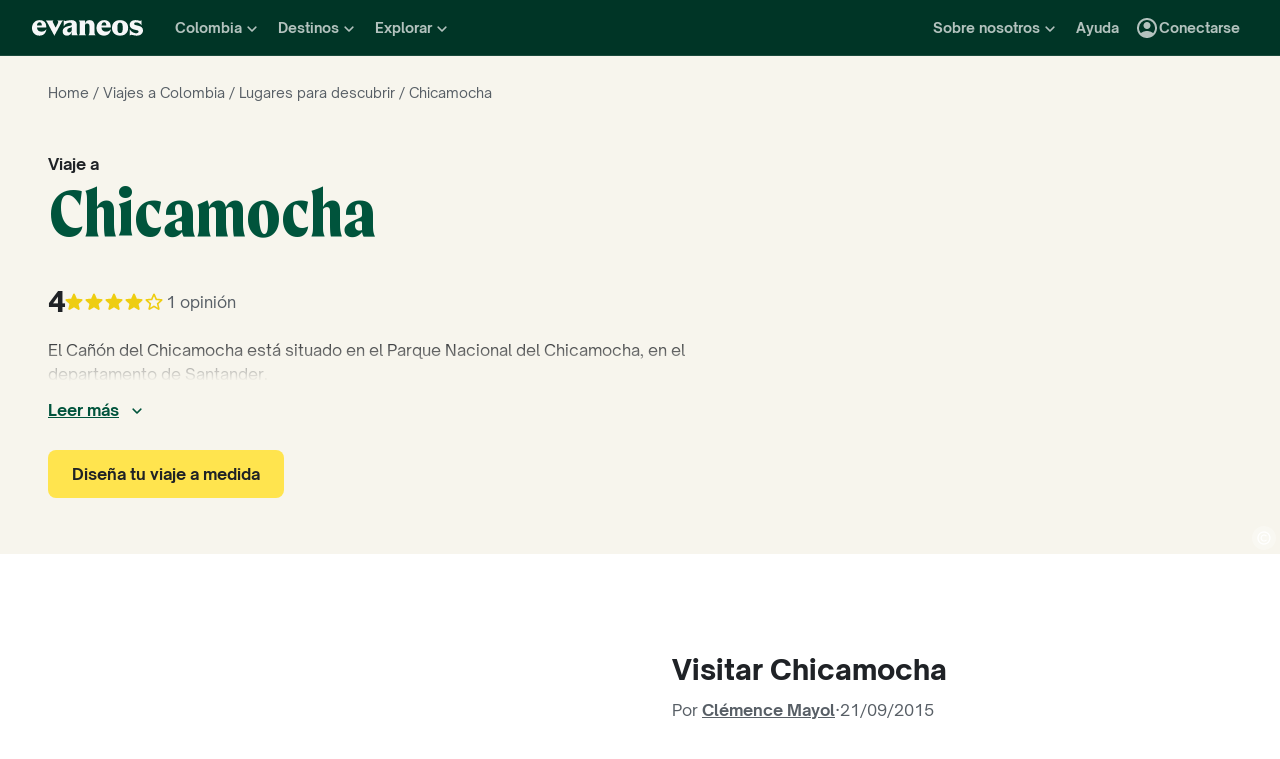

--- FILE ---
content_type: text/css
request_url: https://www.evaneos.es/static/_next/static/css/a92fb5a726fc0016.css
body_size: 9582
content:
.SocialLogin_container__h2unn{display:flex;flex-direction:column;align-items:center}.SocialLogin_container__h2unn>:not(:last-child){margin-bottom:var(--space-16)}.Button_button__uFSS8{--padding-with-icon:1.8rem;display:inline-flex;align-items:center;justify-content:center;padding:var(--space-12) 0;border:none;border-radius:var(--space-8);box-shadow:none;text-align:center;cursor:pointer}.Button_primary__1WpV0{background-color:var(--color-secondary-main);color:var(--color-secondary-contrast-neutral)}.Button_primary__1WpV0:hover{background-color:var(--color-secondary-hovered)}.Button_primary__1WpV0:focus{background-color:var(--color-secondary-pressed)}.Button_primary__1WpV0.Button_isDisabled__vYwVG{background-color:var(--color-secondary-disabled);color:var(--color-text-disabled);cursor:default}.Button_secondary__T5nPt{background-color:transparent;box-shadow:inset 0 0 0 1px var(--color-primary-main);color:var(--color-primary-main)}.Button_secondary__T5nPt:hover{background-color:var(--color-primary-hovered);color:var(--color-primary-contrast-neutral)}.Button_secondary__T5nPt:focus{background-color:var(--color-primary-pressed);color:var(--color-primary-contrast-neutral)}.Button_secondary__T5nPt.Button_isDisabled__vYwVG{background-color:transparent;box-shadow:inset 0 0 0 1px var(--color-border-disabled);color:var(--color-text-disabled);cursor:default}.Button_secondary__T5nPt.Button_isReversed__YA5X_{box-shadow:inset 0 0 0 1px var(--color-primary-contrast-neutral);color:var(--color-primary-contrast-neutral)}.Button_secondary__T5nPt.Button_isReversed__YA5X_:focus,.Button_secondary__T5nPt.Button_isReversed__YA5X_:hover{background-color:var(--color-neutral-0-10);color:var(--color-primary-contrast-neutral)}.Button_secondary__T5nPt.Button_isReversed__YA5X_.Button_isDisabled__vYwVG{background-color:transparent;box-shadow:inset 0 0 0 1px currentColor;color:var(--color-text-disabled);cursor:default}.Button_secondaryFilled__rX6PY{background-color:var(--color-green-700);color:var(--color-primary-contrast-neutral)}.Button_secondaryFilled__rX6PY:hover{background-color:var(--color-primary-hovered)}.Button_secondaryFilled__rX6PY:focus{background-color:var(--color-primary-pressed)}.Button_secondaryFilled__rX6PY.Button_isDisabled__vYwVG{background-color:var(--color-neutral-200);color:var(--color-text-disabled);cursor:default}.Button_secondaryFilled__rX6PY.Button_isReversed__YA5X_{background-color:var(--color-green-700);color:var(--color-primary-contrast-neutral)}.Button_secondaryFilled__rX6PY.Button_isReversed__YA5X_:focus,.Button_secondaryFilled__rX6PY.Button_isReversed__YA5X_:hover{background-color:var(--color-neutral-0-10)}.Button_secondaryFilled__rX6PY.Button_isReversed__YA5X_.Button_isDisabled__vYwVG{background-color:var(--color-neutral-800);color:var(--color-text-disabled);cursor:default}.Button_tertiary__gyGpg{background-color:var(--color-beige-200);color:var(--color-text-main)}.Button_tertiary__gyGpg:hover{background-color:var(--color-beige-300)}.Button_tertiary__gyGpg:focus{background-color:var(--color-beige-400)}.Button_tertiary__gyGpg.Button_isDisabled__vYwVG{background-color:var(--color-neutral-200);color:var(--color-text-disabled);cursor:default}.Button_tertiary__gyGpg.Button_isReversed__YA5X_{background-color:var(--color-beige-200);color:var(--color-text-main)}.Button_tertiary__gyGpg.Button_isReversed__YA5X_:hover{background-color:var(--color-beige-300)}.Button_tertiary__gyGpg.Button_isReversed__YA5X_:focus{background-color:var(--color-beige-400)}.Button_tertiary__gyGpg.Button_isReversed__YA5X_.Button_isDisabled__vYwVG{background-color:var(--color-neutral-800);color:var(--color-text-disabled);cursor:default}.Button_primary__1WpV0:not(.Button_iconOnly__ODRVg),.Button_secondaryFilled__rX6PY:not(.Button_iconOnly__ODRVg),.Button_secondary__T5nPt:not(.Button_iconOnly__ODRVg),.Button_tertiary__gyGpg:not(.Button_iconOnly__ODRVg){padding-right:var(--space-24);padding-left:var(--space-24)}.Button_text__pobc6{background-color:transparent;color:var(--color-primary-main);text-decoration:underline}.Button_text__pobc6:hover{color:var(--color-primary-hovered);text-decoration:none}.Button_text__pobc6:focus{color:var(--color-primary-pressed);text-decoration:none}.Button_text__pobc6.Button_isReversed__YA5X_{color:var(--color-primary-contrast-neutral)}.Button_text__pobc6.Button_isReversed__YA5X_:focus,.Button_text__pobc6.Button_isReversed__YA5X_:hover{text-decoration:none}.Button_text__pobc6.Button_isDisabled__vYwVG,.Button_text__pobc6.Button_isReversed__YA5X_.Button_isDisabled__vYwVG{color:var(--color-text-disabled);text-decoration:none;cursor:default}.Button_text__pobc6:not(.Button_isDisabled__vYwVG).Button_alertInformation__LhBX1{color:var(--color-blue-700)}.Button_text__pobc6:not(.Button_isDisabled__vYwVG).Button_alertInformation__LhBX1:focus,.Button_text__pobc6:not(.Button_isDisabled__vYwVG).Button_alertInformation__LhBX1:hover{color:var(--color-blue-800)}.Button_text__pobc6:not(.Button_isDisabled__vYwVG).Button_alertSuccess__Z_0iy{color:var(--color-green-600)}.Button_text__pobc6:not(.Button_isDisabled__vYwVG).Button_alertSuccess__Z_0iy:focus,.Button_text__pobc6:not(.Button_isDisabled__vYwVG).Button_alertSuccess__Z_0iy:hover{color:var(--color-green-800)}.Button_text__pobc6:not(.Button_isDisabled__vYwVG).Button_alertWarning__BkYQq{color:var(--color-orange-900)}.Button_text__pobc6:not(.Button_isDisabled__vYwVG).Button_alertWarning__BkYQq:focus,.Button_text__pobc6:not(.Button_isDisabled__vYwVG).Button_alertWarning__BkYQq:hover{color:var(--color-orange-800)}.Button_text__pobc6:not(.Button_isDisabled__vYwVG).Button_alertError__Op5Np{color:var(--color-red-600)}.Button_text__pobc6:not(.Button_isDisabled__vYwVG).Button_alertError__Op5Np:focus,.Button_text__pobc6:not(.Button_isDisabled__vYwVG).Button_alertError__Op5Np:hover{color:var(--color-red-800)}.Button_icon__c81SB{width:2rem;height:2rem}.Button_iconLeft__NwnXQ:not(.Button_text__pobc6){padding-left:var(--padding-with-icon)}.Button_iconLeft__NwnXQ .Button_icon__c81SB{margin-right:var(--space-8)}.Button_iconRight__jR0ow:not(.Button_text__pobc6){padding-right:var(--padding-with-icon)}.Button_iconRight__jR0ow .Button_icon__c81SB{margin-left:var(--space-8)}.Button_fullWidth__GzEGG{width:100%}.Button_iconOnly__ODRVg{padding:var(--space-12)}.Modal_modal__l0kLG{display:flex;flex-direction:column}.Modal_modalBody__5QXaR{flex:1 1 auto;overflow:hidden}.ModalBody_wrapper__M__WX{display:flex;position:relative;--light-background-color:var(--color-background-main);--light-text-color:var(--color-text-main);--dark-background-color:var(--color-text-main);--dark-text-color:var(--color-background-main)}.ModalBody_body___Z3dc{--modal-body-padding:var(--space-16);flex:1 1 auto;padding:var(--modal-body-padding);overflow-y:auto;background-color:var(--light-background-color);color:var(--light-text-color)}.ModalBody_body___Z3dc.ModalBody_dark__nVWYX{background-color:var(--dark-background-color);color:var(--dark-text-color)}.ModalBody_wrapper__M__WX.ModalBody_hasBottomScrollIndicator__0e5D9:after{z-index:1;position:absolute;right:0;bottom:0;left:0;height:10px;background:linear-gradient(0deg,var(--light-background-color) 0,transparent 100%);content:"";pointer-events:none}.ModalBody_wrapper__M__WX.ModalBody_hasBottomScrollIndicator__0e5D9.ModalBody_dark__nVWYX:after{background:linear-gradient(0deg,var(--dark-background-color) 0,transparent 100%)}@media (min-width:768px){.ModalBody_body___Z3dc{--modal-body-padding:var(--space-24)}}.ModalFooter_footer__rKdZv{--flex-gap:var(--space-16);display:flex;flex-direction:row;padding:var(--space-16) var(--modal-content-horizontal-padding);gap:var(--flex-gap);border-top:1px solid var(--color-border-main);background-color:var(--color-background-main)}.ModalFooter_footer__rKdZv.ModalFooter_hasOnlyLeftButton__a0hTI{justify-content:flex-start}.ModalFooter_footer__rKdZv.ModalFooter_hasOnlyRightButton__e7311{justify-content:flex-end}.ModalFooter_footer__rKdZv.ModalFooter_dark__hgsTt{border-top:none;background-color:var(--color-text-main);color:var(--color-background-main)}.ModalFooter_buttons__EgDs4{display:flex;flex:1 1 auto}.ModalFooter_buttons__EgDs4.ModalFooter_hasBothSides__JhZ_z{flex:1 1 50%}.ModalFooter_buttons__EgDs4>*{width:100%}.ModalFooter_primaryButton__wBJ2_{justify-content:flex-end}.ModalFooter_secondaryButton__hhtZ3{justify-content:flex-start}@media (min-width:768px){.ModalFooter_buttons__EgDs4{flex:0 0 auto}.ModalFooter_buttons__EgDs4>*{width:auto}}.Typography_primary-xl-extra-bold__LB_5e{font-weight:var(--font-weight-extra-bold);font-size:var(--font-size-xl);line-height:var(--line-height-xl);font-family:var(--font-family-primary)}.Typography_primary-l-extra-bold__6GAu0{font-size:var(--font-size-l);line-height:var(--line-height-l)}.Typography_primary-l-extra-bold__6GAu0,.Typography_primary-m-extra-bold__Hml7U{font-weight:var(--font-weight-extra-bold);font-family:var(--font-family-primary)}.Typography_primary-m-extra-bold__Hml7U{font-size:var(--font-size-m);line-height:var(--line-height-m)}.Typography_primary-s-extra-bold__sYPJf{font-weight:var(--font-weight-extra-bold)}.Typography_primary-s-extra-bold__sYPJf,.Typography_primary-s-regular__v8s9D{font-size:var(--font-size-s);line-height:var(--line-height-s);font-family:var(--font-family-primary)}.Typography_primary-s-regular__v8s9D{font-weight:var(--font-weight-regular)}.Typography_primary-body-bold__JW9Nq{font-weight:var(--font-weight-bold)}.Typography_primary-body-bold__JW9Nq,.Typography_primary-body-regular__Vllo1{font-size:var(--font-size-body);line-height:var(--line-height-body);font-family:var(--font-family-primary)}.Typography_primary-body-regular__Vllo1{font-weight:var(--font-weight-regular)}.Typography_primary-xs-bold__RPhg7{font-weight:var(--font-weight-bold)}.Typography_primary-xs-bold__RPhg7,.Typography_primary-xs-regular__490CD{font-size:var(--font-size-xs);line-height:var(--line-height-xs);font-family:var(--font-family-primary)}.Typography_primary-xs-regular__490CD{font-weight:var(--font-weight-regular)}.Typography_primary-xxs-bold__m_sRm{font-weight:var(--font-weight-bold)}.Typography_primary-xxs-bold__m_sRm,.Typography_primary-xxs-regular__3nKJK{font-size:var(--font-size-xxs);line-height:var(--line-height-xxs);font-family:var(--font-family-primary)}.Typography_primary-xxs-regular__3nKJK{font-weight:var(--font-weight-regular)}.Typography_secondary-xxl-bold__BARB0{font-size:var(--font-size-secondary-xxl);line-height:var(--line-height-secondary-xxl)}.Typography_secondary-xl-bold__Vdco_,.Typography_secondary-xxl-bold__BARB0{font-weight:var(--font-weight-bold);font-family:var(--font-family-secondary)}.Typography_secondary-xl-bold__Vdco_{font-size:var(--font-size-secondary-xl);line-height:var(--line-height-secondary-xl)}.Typography_secondary-l-bold__tztlR{font-size:var(--font-size-secondary-l);line-height:var(--line-height-secondary-l)}.Typography_secondary-l-bold__tztlR,.Typography_secondary-m-bold__XIVlf{font-weight:var(--font-weight-bold);font-family:var(--font-family-secondary)}.Typography_secondary-m-bold__XIVlf{font-size:var(--font-size-secondary-m);line-height:var(--line-height-secondary-m)}.Typography_secondary-s-bold__V_nN6{font-weight:var(--font-weight-bold)}.Typography_secondary-s-bold__V_nN6,.Typography_secondary-s-regular__HVOR5{font-size:var(--font-size-secondary-s);line-height:var(--line-height-secondary-s);font-family:var(--font-family-secondary)}.Typography_secondary-s-regular__HVOR5{font-weight:var(--font-weight-regular)}.Typography_secondary-xs-regular__VHzfE{font-weight:var(--font-weight-regular)}.Typography_secondary-xs-bold__Omn2S,.Typography_secondary-xs-regular__VHzfE{font-size:var(--font-size-secondary-xs);line-height:var(--line-height-secondary-xs);font-family:var(--font-family-secondary)}.Typography_secondary-xs-bold__Omn2S{font-weight:var(--font-weight-bold)}.Typography_secondary-xxs-regular__a3_Pm{font-weight:var(--font-weight-regular)}.Typography_secondary-xxs-bold__OnBrE,.Typography_secondary-xxs-regular__a3_Pm{font-size:var(--font-size-secondary-xxs);line-height:var(--line-height-secondary-xxs);font-family:var(--font-family-secondary)}.CrossButton_navItem__QSBha,.Typography_secondary-xxs-bold__OnBrE{font-weight:var(--font-weight-bold)}.CrossButton_navItem__QSBha{--nav-item-height:var(--space-40);display:flex;position:relative;align-items:center;justify-content:center;width:var(--nav-item-height);height:var(--nav-item-height);padding:0;border:0;border-radius:50%;background-color:transparent;color:var(--color-neutral-100);font-size:var(--font-size-xs);cursor:pointer}.CrossButton_navItem__QSBha:hover{background-color:var(--color-neutral-0-10)}.CrossButton_icon__cKAoC{width:24px;height:24px}.ModalHeader_header__u7qsw{--vertical-padding:var(--space-16);display:grid;position:relative;grid-template-columns:min-content auto min-content;align-items:center;padding:0 var(--modal-content-horizontal-padding);overflow:visible;border-bottom:1px solid var(--color-border-main);background-color:var(--color-background-main)}.ModalHeader_header__u7qsw.ModalHeader_dark__NtBGu{border-bottom:none;background-color:var(--color-text-main);color:var(--color-background-main)}.ModalHeader_title__LOZym{box-sizing:content-box;grid-column:1/3;place-self:center start;min-height:var(--line-height-s);padding:var(--vertical-padding) var(--space-16) var(--vertical-padding) 0;text-align:left}.ModalHeader_rightButton__T912U{grid-column:3;place-self:center end}.ModalHeader_crossButton__U4SKO{color:currentColor}@media (min-width:768px){.ModalHeader_header__u7qsw{--vertical-padding:var(--space-24)}}.ModalHeaderWithButton_buttonContainer__1SgVk{display:flex;align-items:center;gap:var(--space-8)}.IconButton_button__F1epW{display:inline-flex;flex-shrink:0;align-items:center;justify-content:center;border:1px solid var(--color-border-light);border-radius:50%;background-color:var(--color-neutral-0);box-shadow:4px 12px 20px 0 rgb(52 58 64/4%),4px 4px 14px 0 rgb(52 58 64/4%),2px 4px 8px 0 rgb(52 58 64/4%);color:var(--color-text-main);text-align:center;cursor:pointer}.IconButton_button__F1epW:not(.IconButton_isDisabled__b06G9):hover{border:1px solid var(--color-border-main);background-color:var(--color-neutral-100);color:var(--color-neutral-800)}.IconButton_button__F1epW:not(.IconButton_isDisabled__b06G9):focus{border:1px solid var(--color-border-main);background-color:var(--color-neutral-0);color:var(--color-neutral-800)}.IconButton_isDisabled__b06G9{border:1px solid var(--color-border-disabled);background-color:var(--color-background-disabled);color:var(--color-text-disabled);cursor:default}.IconButton_sizeS__r7X3s{width:40px;height:40px}.IconButton_sizeM___WsSh{width:48px;height:48px}.IconButton_sizeS__r7X3s .IconButton_icon__f_rZ9{width:20px;height:20px}.IconButton_sizeM___WsSh .IconButton_icon__f_rZ9{width:24px;height:24px}.ModalImageHeader_header__z2pW5{--image-small-height:160px;--image-large-height:240px;--fab-padding:var(--space-16);display:flex;position:relative;align-items:center;justify-content:center;background-color:var(--color-background-main)}.ModalImageHeader_header__z2pW5:not(.ModalImageHeader_objectFitContain__C0gzi){height:var(--image-small-height);overflow:hidden}@media (min-width:768px){.ModalImageHeader_header__z2pW5.ModalImageHeader_big__n1sQA:not(.ModalImageHeader_objectFitContain__C0gzi){height:var(--image-large-height)}}.ModalImageHeader_image__tO1OD{position:absolute;-o-object-position:center;object-position:center}.ModalImageHeader_image__tO1OD.ModalImageHeader_objectFitContain__C0gzi{position:relative;max-width:100%;height:auto;-o-object-fit:contain;object-fit:contain}.ModalImageHeader_image__tO1OD.ModalImageHeader_objectFitCover__dTG_t{-o-object-fit:cover;object-fit:cover}.ModalImageHeader_title__hECYt{position:absolute;top:50%;left:50%;width:100%;padding:0 var(--space-64);transform:translate(-50%,-50%);color:var(--color-text-overlay);text-align:center}.ModalImageHeader_closeButton__Rm0_n{position:absolute;top:var(--fab-padding);right:var(--fab-padding)}.ModalImageHeader_previousButton__jBbzB{position:absolute;top:var(--fab-padding);left:var(--fab-padding)}@media (min-width:768px){.ModalImageHeader_previousButton__jBbzB{display:none}}.ModalMinimalHeader_header__Zcb8b{display:flex;z-index:2;position:absolute;top:0;right:0;align-items:flex-start;justify-content:flex-end;padding:var(--space-16);pointer-events:none}.ModalMinimalHeader_header__Zcb8b.ModalMinimalHeader_dark__rD3u6{color:var(--color-background-main)}.ModalMinimalHeader_rightButton__W8b9p{display:flex;z-index:1;position:relative;align-items:center;justify-content:center;pointer-events:auto}.ModalMinimalHeader_crossButton__0lFWE{border:1px solid var(--color-background-main);border-radius:50%;-webkit-backdrop-filter:blur(7px);backdrop-filter:blur(7px);color:currentColor}.ModalMinimalHeader_dark__rD3u6 .ModalMinimalHeader_crossButton__0lFWE{border-color:var(--color-text-main)}@media (min-width:768px){.ModalMinimalHeader_header__Zcb8b{padding:var(--space-24)}}.ModalSkeleton_modalWrapper__cwBAJ{display:flex;z-index:var(--z-index-modal);position:fixed;align-items:flex-end;justify-content:center;width:100%;height:100%;inset:0;--screen-padding:var(--space-24);--border-radius:16px;--modal-small-width:640px;--modal-large-width:960px;--modal-content-horizontal-padding:var(--space-16)}.ModalSkeleton_overlay__MewFF{position:absolute;inset:0;background-color:var(--color-neutral-900-60)}.ModalSkeleton_large__cnaJR.ModalSkeleton_modalWrapper__cwBAJ,.ModalSkeleton_small___IGlR.ModalSkeleton_modalWrapper__cwBAJ{padding-top:var(--screen-padding)}.ModalSkeleton_modal__sbAfr{position:relative;width:100%;max-width:100%;max-height:100%;overflow:hidden}.ModalSkeleton_large__cnaJR .ModalSkeleton_modal__sbAfr,.ModalSkeleton_small___IGlR .ModalSkeleton_modal__sbAfr{border-top-right-radius:var(--border-radius);border-top-left-radius:var(--border-radius)}.ModalSkeleton_fullscreen__lUzmi .ModalSkeleton_modal__sbAfr{height:100%}@media (min-width:768px){.ModalSkeleton_modalWrapper__cwBAJ{--modal-content-horizontal-padding:var(--space-24)}.ModalSkeleton_large__cnaJR.ModalSkeleton_modalWrapper__cwBAJ,.ModalSkeleton_small___IGlR.ModalSkeleton_modalWrapper__cwBAJ{align-items:center;padding:var(--screen-padding)}.ModalSkeleton_large__cnaJR .ModalSkeleton_modal__sbAfr,.ModalSkeleton_small___IGlR .ModalSkeleton_modal__sbAfr{border-radius:var(--border-radius)}.ModalSkeleton_small___IGlR .ModalSkeleton_modal__sbAfr{width:var(--modal-small-width)}.ModalSkeleton_large__cnaJR .ModalSkeleton_modal__sbAfr{width:var(--modal-large-width)}}.LoyaltyProgramModal_title__DAN1F{margin-bottom:var(--space-16)}.LoyaltyProgramModal_content__neqLt{color:var(--color-text-light)}.LoyaltyProgramModal_contentContainer__VcpI7{margin-bottom:var(--space-24)}.LoyaltyProgramModal_buttonsContainer__Nq03Q{display:flex;flex-direction:column-reverse;gap:var(--space-16)}.LoyaltyProgramModal_spacer___AZ57{display:none;margin-right:calc(var(--modal-body-padding) * -1);margin-bottom:var(--space-16);margin-left:calc(var(--modal-body-padding) * -1);border-bottom:1px solid var(--color-border-main)}.LoyaltyProgramModal_transitionOverlay__z7gUU{z-index:var(--z-index-tooltip);position:fixed;top:0;left:0;width:100vw;height:100vh;transform:translateY(100%);background-color:var(--color-custom-community-orange-main);opacity:0}.LoyaltyProgramModal_transitionOverlay__z7gUU.LoyaltyProgramModal_active__U9H3N{animation:LoyaltyProgramModal_slide-up__SlcRK 1.5s ease-in-out forwards}@media (min-width:768px){.LoyaltyProgramModal_buttonsContainer__Nq03Q{flex-direction:row;justify-content:space-between}.LoyaltyProgramModal_spacer___AZ57{display:block}}@keyframes LoyaltyProgramModal_slide-up__SlcRK{0%{transform:translateY(100%);opacity:0}10%{opacity:1}to{transform:translateY(0);opacity:1}}.Checkbox_label__U76aJ{display:flex;cursor:pointer;-webkit-user-select:none;-moz-user-select:none;user-select:none}.Checkbox_inputWrapper__TGWgd{display:inline-block;position:relative;flex:0 0 auto;width:var(--space-24);height:var(--space-24);margin-right:var(--space-8)}.Checkbox_checkmark__NCbUN{position:absolute;top:0;left:0;width:100%;height:100%;border:1px solid var(--color-deprecated-ink-lighter);border-radius:4px;background-color:var(--color-deprecated-white)}.Checkbox_checkmark__NCbUN:after{display:none;position:absolute;width:100%;height:100%;content:"";text-align:center}.Checkbox_label__U76aJ .Checkbox_checkmark__NCbUN:after{content:"\2713";color:var(--color-deprecated-white)}.Checkbox_label__U76aJ input:checked~.Checkbox_checkmark__NCbUN{background-color:var(--color-green-700)}.Checkbox_label__U76aJ input:checked:disabled~.Checkbox_checkmark__NCbUN,.Checkbox_label__U76aJ input:disabled~.Checkbox_checkmark__NCbUN{background-color:var(--color-deprecated-ink-extra-light)}.Checkbox_label__U76aJ:hover input:not(:checked,:disabled)~.Checkbox_checkmark__NCbUN{border-width:2px}.Checkbox_label__U76aJ:hover input:checked:not(:disabled)~.Checkbox_checkmark__NCbUN{background-color:var(--color-green-800)}.Checkbox_label__U76aJ input:checked~.Checkbox_checkmark__NCbUN:after{display:block}.Checkbox_textError__U1JrR{margin-top:var(--space-4);color:var(--color-error-main)}.Input_wrapper__Tjhmk{display:flex;flex-direction:column;--padding-input-x:var(--space-16);--padding-input-icon:var(--space-4);--input-bg-color:var(--color-deprecated-white)}label.Input_centered___q2fG{display:flex;flex-flow:column;align-items:center}.Input_inputContainer__tCH_b{display:flex;flex-flow:row nowrap;gap:var(--space-8)}.Input_incrementalButton__fKXHG{width:46px;height:46px}.Input_inputWrapper___QV_I{display:flex;flex:1 1 auto;align-items:center;justify-content:space-between;min-width:75px;padding:1.1rem var(--padding-input-x);border-radius:var(--space-8);background-color:var(--input-bg-color);box-shadow:0 0 0 1px var(--color-deprecated-ink-lighter) inset}.Input_input__dnkcO{width:100%;padding:0;border:none;outline:none;background:none}.Input_inputWrapperWithIncrementalButtons__2iUIH .Input_input__dnkcO{width:64px;text-align:center}.Input_inputUnit__TGCOA{flex-shrink:0;margin-left:var(--space-8);color:var(--color-deprecated-ink-lighter);font-weight:var(--font-weight-normal);font-size:var(--font-size-xs)}.Input_inputIcon__08U0V{flex-shrink:0;width:24px;height:24px;margin-left:var(--space-8)}.Input_inputIconAsButton__NjrHU{all:unset;flex-shrink:0;width:24px;height:24px;margin-left:var(--space-8)}.Input_head__4paMr{margin-bottom:var(--space-8)}.Input_textError__DPT_K{margin-top:var(--space-4);color:var(--color-error-main)}.Input_input__dnkcO::-moz-placeholder{color:var(--color-deprecated-ink-lighter)}.Input_input__dnkcO::placeholder{color:var(--color-deprecated-ink-lighter)}.Input_inputWrapper___QV_I:hover{box-shadow:0 0 0 2px var(--color-deprecated-ink-lighter) inset}.Input_inputWrapper___QV_I:focus-within{box-shadow:0 0 0 2px var(--color-deprecated-ink-light) inset}.Input_inputError__gNgCL{box-shadow:0 0 0 1px var(--color-deprecated-red) inset}.Input_inputError__gNgCL:focus-within,.Input_inputError__gNgCL:hover{box-shadow:0 0 0 2px var(--color-deprecated-red) inset}.Input_inputDisabled__VgiK_,.Input_inputDisabled__VgiK_:focus-within,.Input_inputDisabled__VgiK_:hover{background-color:var(--color-deprecated-ink-extra-light);box-shadow:0 0 0 1px var(--color-deprecated-ink-lighter) inset}.Input_input__dnkcO[type=number]::-webkit-inner-spin-button,.Input_input__dnkcO[type=number]::-webkit-outer-spin-button{-webkit-appearance:none;appearance:none;margin:0}.Input_input__dnkcO[type=number]{-webkit-appearance:textfield;-moz-appearance:textfield;appearance:textfield}.Input_labelDetail__qD3_J{margin-left:var(--space-8);color:var(--color-deprecated-ink-lighter)}.CguMention_dataPolicyCollapsible__McpIE{display:flex;flex-direction:column;align-items:start}.CguMention_dataPolicyCollapsibleTitle__i_Edf{color:var(--light-text-color);text-align:left}.CguMention_dataPolicyCollapsibleContent__h_XGJ{margin:var(--space-16) 0}.Newsletter_form__NUtjs{margin:auto 0}.Newsletter_checkboxWrapper__le5FO,.Newsletter_inscriptionDoneTitle__al0Ad,.Newsletter_subTitle__xMtvS,.Newsletter_title__pSCjy{margin-bottom:var(--space-24)}.Newsletter_input__Xva75{flex-grow:1;min-width:290px;margin-right:var(--space-16)}.Newsletter_inputButtonWrapper__oUts4{--input-button-wrapper-gap:8px;display:flex;flex-wrap:wrap;align-items:flex-end;margin-top:calc(var(--input-button-wrapper-gap) * -1);margin-bottom:calc(var(--space-24) - var(--input-button-wrapper-gap))}.Newsletter_button__28bli,.Newsletter_input__Xva75{margin-top:var(--input-button-wrapper-gap);margin-bottom:var(--input-button-wrapper-gap)}.Newsletter_cgu__F8ZKW,.Newsletter_dataPolicy__oetTX{color:var(--color-neutral-700)}.Newsletter_themeGreen__3xRPt{color:var(--color-neutral-100)}.Newsletter_themeGreen__3xRPt .Newsletter_cgu__F8ZKW,.Newsletter_themeGreen__3xRPt .Newsletter_dataPolicy__oetTX{color:var(--color-neutral-300)}.Select_wrapper__JUstT{display:flex;flex-direction:column;--icon-width:var(--space-24);--padding-input-x:var(--space-16);--margin-arrow:var(--space-16)}.Select_selectWrapper__pF22W{display:flex;position:relative;align-items:center;border-radius:var(--space-8);background-color:var(--color-deprecated-white);box-shadow:0 0 0 1px var(--color-deprecated-ink-lighter) inset}.Select_select__Pbe9D{-webkit-appearance:none;-moz-appearance:none;appearance:none;width:100%;padding:1.1rem var(--padding-input-x);padding-right:calc(var(--margin-arrow) + var(--icon-width) + var(--padding-input-x));border:none;outline:0;background:none}.Select_selectWrapper__pF22W,.Select_select__Pbe9D{color:var(--color-deprecated-ink)}.Select_selectArrow__mCfa_{position:absolute;right:var(--margin-arrow);flex-shrink:0;width:var(--space-24);height:var(--space-24);pointer-events:none}.Select_head__b0X9g{margin-bottom:var(--space-8)}.Select_textError__aw0uh{margin-top:var(--space-8);color:var(--color-deprecated-red)}.Select_selectWrapper__pF22W:hover{box-shadow:0 0 0 2px var(--color-deprecated-ink-lighter) inset}.Select_selectWrapper__pF22W:focus{box-shadow:0 0 0 2px var(--color-deprecated-ink-light) inset}.Select_selectError__8ggP5{box-shadow:0 0 0 1px var(--color-deprecated-red) inset}.Select_selectError__8ggP5:focus-within,.Select_selectError__8ggP5:hover{box-shadow:0 0 0 2px var(--color-deprecated-red) inset}.Select_selectDisabled__YVFeu,.Select_selectDisabled__YVFeu:focus-within,.Select_selectDisabled__YVFeu:hover{background-color:var(--color-deprecated-ink-extra-light);box-shadow:0 0 0 1px var(--color-deprecated-ink-lighter) inset;color:var(--color-deprecated-ink-lighter)}.Separator_separator__ySjZ0{display:flex;justify-content:center;margin-bottom:var(--space-32);border-bottom:1px solid var(--color-neutral-200)}.Separator_separatorWording__LYwOU{padding:var(--space-4) var(--space-16);transform:translateY(50%);background-color:var(--color-neutral-0);color:var(--color-neutral-400)}.SiteSuggestionModal_recommendedChoices__x0r7l{display:flex;justify-content:center;gap:var(--space-32)}.SiteSuggestionModal_choice__z6Z2b{display:flex;flex-direction:column;align-items:center;justify-content:center;width:50%;padding:var(--space-24);gap:var(--space-16);border:1px solid var(--color-deprecated-paper-darker);border-radius:8px;text-align:center;cursor:pointer}.SiteSuggestionModal_choice__z6Z2b:hover{border-color:var(--color-deprecated-lime);color:var(--color-deprecated-lime)}.SiteSuggestionModal_choiceFlag__d7aOs{width:auto;height:var(--space-64)}.SiteSuggestionModal_otherChoicesSeparator__lfLbP{margin:var(--space-56) 0}.SiteSuggestionModal_selectWithButton__N7Acg{display:flex;flex-wrap:wrap;align-items:flex-end;max-width:576px}.SiteSuggestionModal_selectWrapper__7XQWs{width:100%;margin-bottom:var(--space-16)}.SiteSuggestionModal_buttonWrapper__3vnuN{display:flex;justify-content:flex-end;width:100%}@media (min-width:576px){.SiteSuggestionModal_selectWithButton__N7Acg{flex-wrap:nowrap}.SiteSuggestionModal_selectWrapper__7XQWs{margin-right:var(--space-16);margin-bottom:0}.SiteSuggestionModal_buttonWrapper__3vnuN{flex-shrink:0;justify-content:flex-end;width:auto}}.imageOverlay:after,.imageOverlayDark:after,.imageOverlayHoverDark:after{position:absolute;inset:0;background-image:var(--gradient-hover-image);content:"";opacity:.75}.imageOverlayDark:after{opacity:1}.imageOverlayHoverDark:after{transition:opacity .2s}.imageOverlayHoverDark:hover:after{opacity:1}.imageCover{-o-object-fit:cover;object-fit:cover}.imageCover,.imageScaleDown{-o-object-position:center;object-position:center}.imageScaleDown{-o-object-fit:scale-down;object-fit:scale-down}body,html{height:100%;margin:0;padding:0}html{font-size:62.5%}body{font-weight:var(--font-weight-normal);font-size:var(--font-size-body);line-height:var(--line-height-body);-moz-osx-font-smoothing:grayscale;-webkit-font-smoothing:antialiased}body,button,input{color:var(--color-text-main);font-family:var(--font-family-primary)}h1,h2,h3,h4,h5,h6{margin:0;font-weight:inherit;font-size:100%;line-height:inherit}a{color:inherit;text-decoration:none}ol,ul{padding:0;list-style-position:inside;list-style-type:none}ol,p,ul{margin:0}hr{border:0;border-top:1px solid #eee}*,:after,:before{box-sizing:border-box;outline-color:var(--color-deprecated-paper-darker)}.row{display:flex;flex-wrap:wrap;margin-right:calc(-.5 * var(--grid-gutter-x));margin-left:calc(-.5 * var(--grid-gutter-x))}.row>*{flex-shrink:0;width:100%;max-width:100%;padding-right:calc(var(--grid-gutter-x) * .5);padding-left:calc(var(--grid-gutter-x) * .5)}.col{flex:1 0 0}.col-1{flex:0 0 auto;width:8.3333%}.col-2{flex:0 0 auto;width:16.6667%}.col-3{flex:0 0 auto;width:25%}.col-4{flex:0 0 auto;width:33.3333%}.col-5{flex:0 0 auto;width:41.6667%}.col-6{flex:0 0 auto;width:50%}.col-7{flex:0 0 auto;width:58.3333%}.col-8{flex:0 0 auto;width:66.6667%}.col-9{flex:0 0 auto;width:75%}.col-10{flex:0 0 auto;width:83.3333%}.col-11{flex:0 0 auto;width:91.6667%}.col-12{flex:0 0 auto;width:100%}.hidden{display:none!important}.hide-below-lg,.hide-below-md,.hide-below-sm,.hide-below-xl{display:none}@media (min-width:576px){.hide-below-sm{display:block}}@media (min-width:768px){.hide-below-md{display:block}}@media (min-width:992px){.hide-below-lg{display:block}}@media (min-width:1200px){.hide-below-xl{display:block}}@media (max-width:575.98px){.hidden-xs{display:none!important}}@media (min-width:576px) and (max-width:767.98px){.hidden-sm{display:none!important}}@media (min-width:768px) and (max-width:991.98px){.hidden-md{display:none!important}}@media (min-width:992px) and (max-width:1199.98px){.hidden-lg{display:none!important}}@media (min-width:1200px) and (max-width:1399.98px){.hidden-xl{display:none!important}}@media (min-width:1400px){.hidden-xxl{display:none!important}}@media (min-width:576px){.col-sm-1{flex:0 0 auto;width:8.3333%}.col-sm-2{flex:0 0 auto;width:16.6667%}.col-sm-3{flex:0 0 auto;width:25%}.col-sm-4{flex:0 0 auto;width:33.3333%}.col-sm-5{flex:0 0 auto;width:41.6667%}.col-sm-6{flex:0 0 auto;width:50%}.col-sm-7{flex:0 0 auto;width:58.3333%}.col-sm-8{flex:0 0 auto;width:66.6667%}.col-sm-9{flex:0 0 auto;width:75%}.col-sm-10{flex:0 0 auto;width:83.3333%}.col-sm-11{flex:0 0 auto;width:91.6667%}.col-sm-12{flex:0 0 auto;width:100%}.col-sm-auto{flex:1 0 0;width:auto}}@media (min-width:768px){.col-md-1{flex:0 0 auto;width:8.3333%}.col-md-2{flex:0 0 auto;width:16.6667%}.col-md-3{flex:0 0 auto;width:25%}.col-md-4{flex:0 0 auto;width:33.3333%}.col-md-5{flex:0 0 auto;width:41.6667%}.col-md-6{flex:0 0 auto;width:50%}.col-md-7{flex:0 0 auto;width:58.3333%}.col-md-8{flex:0 0 auto;width:66.6667%}.col-md-9{flex:0 0 auto;width:75%}.col-md-10{flex:0 0 auto;width:83.3333%}.col-md-11{flex:0 0 auto;width:91.6667%}.col-md-12{flex:0 0 auto;width:100%}.col-md-auto{flex:1 0 0;width:auto}}@media (min-width:992px){.col-lg-1{flex:0 0 auto;width:8.3333%}.col-lg-2{flex:0 0 auto;width:16.6667%}.col-lg-3{flex:0 0 auto;width:25%}.col-lg-4{flex:0 0 auto;width:33.3333%}.col-lg-5{flex:0 0 auto;width:41.6667%}.col-lg-6{flex:0 0 auto;width:50%}.col-lg-7{flex:0 0 auto;width:58.3333%}.col-lg-8{flex:0 0 auto;width:66.6667%}.col-lg-9{flex:0 0 auto;width:75%}.col-lg-10{flex:0 0 auto;width:83.3333%}.col-lg-11{flex:0 0 auto;width:91.6667%}.col-lg-12{flex:0 0 auto;width:100%}.col-lg-auto{flex:1 0 0;width:auto}}@media (min-width:1200px){.col-xl-1{flex:0 0 auto;width:8.3333%}.col-xl-2{flex:0 0 auto;width:16.6667%}.col-xl-3{flex:0 0 auto;width:25%}.col-xl-4{flex:0 0 auto;width:33.3333%}.col-xl-5{flex:0 0 auto;width:41.6667%}.col-xl-6{flex:0 0 auto;width:50%}.col-xl-7{flex:0 0 auto;width:58.3333%}.col-xl-8{flex:0 0 auto;width:66.6667%}.col-xl-9{flex:0 0 auto;width:75%}.col-xl-10{flex:0 0 auto;width:83.3333%}.col-xl-11{flex:0 0 auto;width:91.6667%}.col-xl-12{flex:0 0 auto;width:100%}.col-xl-auto{flex:1 0 0;width:auto}}@media (min-width:1400px){.col-xxl-1{flex:0 0 auto;width:8.3333%}.col-xxl-2{flex:0 0 auto;width:16.6667%}.col-xxl-3{flex:0 0 auto;width:25%}.col-xxl-4{flex:0 0 auto;width:33.3333%}.col-xxl-5{flex:0 0 auto;width:41.6667%}.col-xxl-6{flex:0 0 auto;width:50%}.col-xxl-7{flex:0 0 auto;width:58.3333%}.col-xxl-8{flex:0 0 auto;width:66.6667%}.col-xxl-9{flex:0 0 auto;width:75%}.col-xxl-10{flex:0 0 auto;width:83.3333%}.col-xxl-11{flex:0 0 auto;width:91.6667%}.col-xxl-12{flex:0 0 auto;width:100%}.col-xxl-auto{flex:1 0 0;width:auto}}.font-xl-extrabold{font-size:var(--font-size-xl);line-height:var(--line-height-xl)}.font-l-extrabold,.font-xl-extrabold{font-weight:var(--font-weight-extra-bold);font-family:var(--font-family-primary)}.font-l-extrabold{font-size:var(--font-size-l);line-height:var(--line-height-l)}.font-m-extrabold{font-weight:var(--font-weight-extra-bold);font-size:var(--font-size-m);line-height:var(--line-height-m);font-family:var(--font-family-primary)}.font-s-extrabold{font-weight:var(--font-weight-extra-bold)}.font-s-extrabold,.font-s-regular{font-size:var(--font-size-s);line-height:var(--line-height-s);font-family:var(--font-family-primary)}.font-s-regular{font-weight:var(--font-weight-regular)}.font-body-bold{font-weight:var(--font-weight-bold)}.font-body-bold,.font-body-regular{font-size:var(--font-size-body);line-height:var(--line-height-body);font-family:var(--font-family-primary)}.font-body-regular{font-weight:var(--font-weight-regular)}.font-xs-bold{font-weight:var(--font-weight-bold)}.font-xs-bold,.font-xs-regular{font-size:var(--font-size-xs);line-height:var(--line-height-xs);font-family:var(--font-family-primary)}.font-xs-regular{font-weight:var(--font-weight-regular)}.font-xxs-regular{font-weight:var(--font-weight-regular)}.font-xxs-bold,.font-xxs-regular{font-size:var(--font-size-xxs);line-height:var(--line-height-xxs);font-family:var(--font-family-primary)}.font-xxs-bold{font-weight:var(--font-weight-bold)}.font-secondary-xxl-bold{font-size:var(--font-size-secondary-xxl);line-height:var(--line-height-secondary-xxl)}.font-secondary-xl-bold,.font-secondary-xxl-bold{font-weight:var(--font-weight-bold);font-family:var(--font-family-secondary)}.font-secondary-xl-bold{font-size:var(--font-size-secondary-xl);line-height:var(--line-height-secondary-xl)}.font-secondary-l-bold{font-size:var(--font-size-secondary-l);line-height:var(--line-height-secondary-l)}.font-secondary-l-bold,.font-secondary-m-bold{font-weight:var(--font-weight-bold);font-family:var(--font-family-secondary)}.font-secondary-m-bold{font-size:var(--font-size-secondary-m);line-height:var(--line-height-secondary-m)}.font-secondary-s-bold{font-weight:var(--font-weight-bold)}.font-secondary-s-bold,.font-secondary-s-regular{font-size:var(--font-size-secondary-s);line-height:var(--line-height-secondary-s);font-family:var(--font-family-secondary)}.font-secondary-s-regular{font-weight:var(--font-weight-regular)}.font-secondary-xs-regular{font-size:var(--font-size-secondary-xs);line-height:var(--line-height-secondary-xs)}.font-secondary-xs-regular,.font-secondary-xxs-regular{font-weight:var(--font-weight-regular);font-family:var(--font-family-secondary)}.font-secondary-xxs-regular{font-size:var(--font-size-secondary-xxs);line-height:var(--line-height-secondary-xxs)}.font-secondary-xs-bold{font-size:var(--font-size-secondary-xs);line-height:var(--line-height-secondary-xs)}.font-secondary-xs-bold,.font-secondary-xxs-bold{font-weight:var(--font-weight-bold);font-family:var(--font-family-secondary)}.font-secondary-xxs-bold{font-size:var(--font-size-secondary-xxs);line-height:var(--line-height-secondary-xxs)}.link{padding:0;border:0;background-color:transparent;font-weight:var(--font-weight-bold);text-decoration:underline;cursor:pointer}.link:hover{text-decoration:none}.text-shadow{text-shadow:rgb(0 0 0/30%) 1px 1px 2px}.animate{animation-duration:.3s;animation-timing-function:cubic-bezier(.68,-.55,.27,1.55);animation-fill-mode:backwards}.animate.animate-fast{animation-duration:.2s;animation-timing-function:ease}.animate.animation-slide-up{animation-name:slide}.animate.animation-fade-in{animation-name:fade-in}@keyframes slide{0%{transform:translateY(10%);opacity:0}to{transform:translateY(0);opacity:1}}@keyframes fade-in{0%{opacity:0}to{opacity:1}}@media screen and (prefers-reduced-motion:reduce){.animate{animation:none!important}}:root{--color-background-main:var(--color-neutral-0);--color-background-variant:var(--color-beige-100);--color-background-disabled:var(--color-neutral-200);--color-text-main:var(--color-neutral-900);--color-text-light:var(--color-neutral-700);--color-text-overlay:var(--color-neutral-0);--color-text-disabled:var(--color-neutral-500);--color-border-main:var(--color-neutral-300);--color-border-light:var(--color-neutral-200);--color-border-disabled:var(--color-neutral-200);--color-primary-main:var(--color-green-700);--color-primary-dark:var(--color-green-800);--color-primary-hovered:var(--color-green-800);--color-primary-pressed:var(--color-green-900);--color-primary-disabled:var(--color-green-200);--color-primary-contrast-neutral:var(--color-neutral-0);--color-primary-contrast-colored:var(--color-yellow-300);--color-secondary-main:var(--color-yellow-300);--color-secondary-dark:var(--color-yellow-500);--color-secondary-hovered:var(--color-yellow-500);--color-secondary-pressed:var(--color-yellow-600);--color-secondary-disabled:var(--color-yellow-100);--color-secondary-contrast-neutral:var(--color-neutral-900);--color-family-main:var(--color-blue-family-300);--color-family-hovered:var(--color-blue-family-600);--color-family-pressed:var(--color-blue-family-700);--color-family-light:var(--color-blue-family-100);--color-family-contrast-neutral:var(--color-neutral-900);--color-accent-main:var(--color-custom-brand-red);--color-accent-contrast-neutral:var(--color-neutral-900);--color-info-main:var(--color-blue-700);--color-info-light:var(--color-blue-100);--color-info-contrast-neutral:var(--color-neutral-900);--color-warning-main:var(--color-orange-600);--color-warning-light:var(--color-orange-100);--color-warning-contrast-neutral:var(--color-neutral-900);--color-success-main:var(--color-green-600);--color-success-light:var(--color-green-100);--color-success-contrast-neutral:var(--color-neutral-900);--color-error-main:var(--color-red-600);--color-error-light:var(--color-red-100);--color-error-contrast-neutral:var(--color-neutral-900);--color-red-100:#ffece6;--color-red-200:#fec9b9;--color-red-300:#fca288;--color-red-400:#f88762;--color-red-500:#f56e42;--color-red-600:#d43f11;--color-red-700:#a23210;--color-red-800:#71240e;--color-red-900:#4a1a0c;--color-orange-100:#fff6e4;--color-orange-200:#ffe9bd;--color-orange-300:#ffdb92;--color-orange-400:#ffcc67;--color-orange-500:#ffc042;--color-orange-600:#ffad0a;--color-orange-700:#e59900;--color-orange-800:#bd7e00;--color-orange-900:#8a5c00;--color-yellow-100:#fff6c7;--color-yellow-200:#ffee8f;--color-yellow-300:#ffe44e;--color-yellow-400:#f8d720;--color-yellow-500:#eecd11;--color-yellow-600:#e0c115;--color-yellow-700:#caaf16;--color-yellow-800:#b29b19;--color-yellow-900:#a08c1c;--color-green-100:#e2f2ee;--color-green-200:#b4e2d8;--color-green-300:#84d0bf;--color-green-400:#54bca6;--color-green-500:#169e82;--color-green-600:#0f8066;--color-green-700:#00543c;--color-green-800:#003526;--color-green-900:#00251b;--color-green-700-40:rgb(0 84 60/40%);--color-green-800-30:rgb(0 53 38/30%);--color-green-900-30:rgb(0 37 27/30%);--color-blue-family-100:#eaf7fb;--color-blue-family-200:#d6eef5;--color-blue-family-300:#b6dae3;--color-blue-family-400:#94c2d1;--color-blue-family-500:#74a9ba;--color-blue-family-600:#5390a4;--color-blue-family-700:#3b7489;--color-blue-family-800:#265968;--color-blue-family-900:#143a46;--color-blue-100:#e3f2fd;--color-blue-200:#bbdefb;--color-blue-300:#90caf9;--color-blue-400:#64b5f6;--color-blue-500:#42a5f5;--color-blue-600:#2196f3;--color-blue-700:#0a6cbd;--color-blue-800:#083e91;--color-blue-900:#052557;--color-neutral-0:#fff;--color-neutral-100:#f6f7f8;--color-neutral-200:#e9ebec;--color-neutral-300:#cfd4d8;--color-neutral-400:#abb2ba;--color-neutral-500:#9199a1;--color-neutral-600:#6f7780;--color-neutral-700:#585f66;--color-neutral-800:#41474c;--color-neutral-900:#1f2226;--color-neutral-0-05:rgb(255 255 255/5%);--color-neutral-0-10:rgb(255 255 255/10%);--color-neutral-0-20:rgb(255 255 255/20%);--color-neutral-0-30:rgb(255 255 255/30%);--color-neutral-0-60:rgb(255 255 255/60%);--color-neutral-0-70:rgb(255 255 255/70%);--color-neutral-900-10:rgb(31 34 38/10%);--color-neutral-900-30:rgb(31 34 38/30%);--color-neutral-900-60:rgb(31 34 38/60%);--color-beige-100:#f7f5ed;--color-beige-200:#eee9dd;--color-beige-300:#ded4bf;--color-beige-400:#d7cbac;--color-beige-500:#cfc09b;--color-beige-600:#b4a683;--color-beige-700:#897e5d;--color-beige-800:#786e4f;--color-beige-100-10:rgb(247 245 237/10%);--color-custom-brand-red:#eb5d37;--color-custom-community-orange-main:#f96936;--color-custom-community-green-dark:#052b1d;--color-custom-mint-green:#e1eae6;--color-custom-mint-green-60:rgb(225 234 230/60%);--color-custom-blue-map-sea:#abe2e6;--color-deprecated-veraneos:#14716a;--color-deprecated-superdarkaneos:#013839;--color-deprecated-darkaneos:#005c56;--color-deprecated-lime:#12b886;--color-deprecated-lime-dark:#038b62;--color-deprecated-lime-darker:#095d44;--color-deprecated-lime-lightest:#d6f8ee;--color-deprecated-lime-alpha-40:rgb(18 184 134/40%);--color-deprecated-blue:#129cab;--color-deprecated-blue-lightest:#dcf6f9;--color-deprecated-tan:#b6a467;--color-deprecated-tan-dark:#897840;--color-deprecated-tan-darkest:#5a4c16;--color-deprecated-tan-lightest:#faf8f3;--color-deprecated-pink:#faab95;--color-deprecated-red:#db2c24;--color-deprecated-red-dark:#b50700;--color-deprecated-red-lightest:#ffeceb;--color-deprecated-orange:#ee641c;--color-deprecated-orange-lightest:#ffe8d7;--color-deprecated-gold:#ffb200;--color-deprecated-purple:#7b0051;--color-deprecated-ink:#343a40;--color-deprecated-ink-extra-light:#ebecef;--color-deprecated-ink-light:#868e96;--color-deprecated-ink-lighter:#adb5bd;--color-deprecated-ink-alpha-60:rgb(52 58 64/60%);--color-deprecated-paper:#faf9f8;--color-deprecated-paper-darker:#eee9e5;--color-deprecated-paper-darker-alpha-80:rgb(238 233 229/80%);--color-deprecated-paper-dark:#f5f3f1;--color-deprecated-white:#fff;--color-deprecated-white-alpha-10:rgb(255 255 255/10%);--color-deprecated-white-alpha-30:rgb(255 255 255/30%);--color-deprecated-white-alpha-60:rgb(255 255 255/60%);--color-deprecated-black:#000;--color-deprecated-black-alpha-10:rgb(0 0 0/10%);--color-deprecated-black-alpha-30:rgb(0 0 0/30%);--color-deprecated-img-placeholder:var(--color-deprecated-paper-darker);--color-deprecated-img-hover:rgb(31 34 38/55%);--z-index-base:1000;--z-index-sticky-bar:1050;--z-index-fab:1050;--z-index-appbar:1100;--z-index-drawer:1200;--z-index-modal:1300;--z-index-snackbar:1400;--z-index-tooltip:1500;--gradient-hover-image:linear-gradient(0deg,rgb(0 0 0/70%) 0,rgb(0 0 0/10%) 80%);--space-2:0.2rem;--space-4:0.4rem;--space-8:0.8rem;--space-12:1.2rem;--space-16:1.6rem;--space-24:2.4rem;--space-32:3.2rem;--space-40:4rem;--space-48:4.8rem;--space-56:5.6rem;--space-64:6.4rem;--space-72:7.2rem;--space-80:8rem;--space-88:8.8rem;--space-96:9.6rem;--space-104:10.4rem;--space-112:11.2rem;--space-120:12rem;--space-152:15.2rem;--space-160:16rem;--font-family-open-sauce-one:"Open Sauce One",Arial,sans-serif;--font-family-moret:Moret,"Times New Roman",serif;--font-family-primary:var(--font-family-open-sauce-one);--font-family-secondary:var(--font-family-moret);--font-weight-normal:var(--font-weight-regular);--font-weight-regular:400;--font-weight-bold:700;--font-weight-extra-bold:800;--font-size-xl:4rem;--font-size-l:2.8rem;--font-size-m:2.4rem;--font-size-s:2rem;--font-size-body:1.6rem;--font-size-xs:1.4rem;--font-size-xxs:1.2rem;--font-size-secondary-xxl:7rem;--font-size-secondary-xl:5.6rem;--font-size-secondary-l:4.8rem;--font-size-secondary-m:4rem;--font-size-secondary-s:3.2rem;--font-size-secondary-xs:2.8rem;--font-size-secondary-xxs:2.4rem;--line-height-xl:5.6rem;--line-height-l:4rem;--line-height-m:3.2rem;--line-height-s:2.8rem;--line-height-body:2.4rem;--line-height-xs:2rem;--line-height-xxs:1.8rem;--line-height-secondary-xxl:7.4rem;--line-height-secondary-xl:6rem;--line-height-secondary-l:5.4rem;--line-height-secondary-m:4.8rem;--line-height-secondary-s:4rem;--line-height-secondary-xs:3.6rem;--line-height-secondary-xxs:3.2rem}@media (min-width:768px){:root{--font-size-xl:4.8rem;--font-size-secondary-xxl:9.2rem;--font-size-secondary-xl:7rem;--font-size-secondary-l:5.6rem;--font-size-secondary-m:4.8rem;--line-height-xl:6.4rem;--line-height-secondary-xxl:9.2rem;--line-height-secondary-xl:7.4rem;--line-height-secondary-l:6rem;--line-height-secondary-m:5.4rem}}:root{--cover-small-height:30rem;--cover-height:46rem;--primary-nav-height:56px;--secondary-nav-height:56px}.visible{visibility:visible}.static{position:static}.fixed{position:fixed}.absolute{position:absolute}.relative{position:relative}.sticky{position:sticky}.left-0{left:0}.right-0{right:0}.top-8{top:var(--space-8)}.z-10{z-index:10}.m-auto{margin:auto}.mx-0{margin-left:0;margin-right:0}.mx-16{margin-left:var(--space-16);margin-right:var(--space-16)}.mx-auto{margin-left:auto;margin-right:auto}.my-16{margin-top:var(--space-16);margin-bottom:var(--space-16)}.my-24{margin-top:var(--space-24);margin-bottom:var(--space-24)}.my-32{margin-top:var(--space-32);margin-bottom:var(--space-32)}.-mb-16{margin-bottom:calc(var(--space-16) * -1)}.mb-0{margin-bottom:0}.mb-16{margin-bottom:var(--space-16)}.mb-24{margin-bottom:var(--space-24)}.mb-32{margin-bottom:var(--space-32)}.mb-4{margin-bottom:var(--space-4)}.mb-40{margin-bottom:var(--space-40)}.mb-48{margin-bottom:var(--space-48)}.mb-56{margin-bottom:var(--space-56)}.mb-64{margin-bottom:var(--space-64)}.mb-72{margin-bottom:var(--space-72)}.mb-8{margin-bottom:var(--space-8)}.mb-88{margin-bottom:var(--space-88)}.mb-96{margin-bottom:var(--space-96)}.mr-16{margin-right:var(--space-16)}.mt-16{margin-top:var(--space-16)}.mt-24{margin-top:var(--space-24)}.mt-32{margin-top:var(--space-32)}.mt-40{margin-top:var(--space-40)}.mt-48{margin-top:var(--space-48)}.mt-56{margin-top:var(--space-56)}.mt-8{margin-top:var(--space-8)}.block{display:block}.inline{display:inline}.flex{display:flex}.inline-flex{display:inline-flex}.table{display:table}.grid{display:grid}.contents{display:contents}.hidden{display:none}.h-0{height:0}.h-96{height:var(--space-96)}.h-\[82px\]{height:82px}.h-dvh{height:100vh;height:100dvh}.h-full{height:100%}.w-96{width:var(--space-96)}.w-\[82px\]{width:82px}.w-full{width:100%}.max-w-md{max-width:28rem}.max-w-prose{max-width:65ch}.flex-shrink-0{flex-shrink:0}.transform{transform:translate(var(--tw-translate-x),var(--tw-translate-y)) rotate(var(--tw-rotate)) skewX(var(--tw-skew-x)) skewY(var(--tw-skew-y)) scaleX(var(--tw-scale-x)) scaleY(var(--tw-scale-y))}.resize{resize:both}.list-disc{list-style-type:disc}.flex-col{flex-direction:column}.items-start{align-items:flex-start}.items-end{align-items:flex-end}.items-center{align-items:center}.justify-start{justify-content:flex-start}.justify-end{justify-content:flex-end}.justify-center{justify-content:center}.justify-between{justify-content:space-between}.gap-16{gap:var(--space-16)}.gap-8{gap:var(--space-8)}.gap-x-32{-moz-column-gap:var(--space-32);column-gap:var(--space-32)}.gap-y-16{row-gap:var(--space-16)}.gap-y-8{row-gap:var(--space-8)}.self-center{align-self:center}.overflow-hidden{overflow:hidden}.overflow-y-auto{overflow-y:auto}.rounded{border-radius:.25rem}.bg-beige-100{background-color:var(--color-beige-100)}.px-32{padding-left:var(--space-32);padding-right:var(--space-32)}.py-24{padding-top:var(--space-24);padding-bottom:var(--space-24)}.py-40{padding-top:var(--space-40);padding-bottom:var(--space-40)}.py-48{padding-top:var(--space-48);padding-bottom:var(--space-48)}.py-64{padding-top:var(--space-64);padding-bottom:var(--space-64)}.py-8{padding-top:var(--space-8);padding-bottom:var(--space-8)}.pb-24{padding-bottom:var(--space-24)}.pb-40{padding-bottom:var(--space-40)}.pb-48{padding-bottom:var(--space-48)}.pb-72{padding-bottom:var(--space-72)}.pl-8{padding-left:var(--space-8)}.pt-32{padding-top:var(--space-32)}.pt-40{padding-top:var(--space-40)}.pt-96{padding-top:var(--space-96)}.text-center{text-align:center}.text-right{text-align:right}.italic{font-style:italic}.text-green-700{color:var(--color-green-700)}.text-text-overlay{color:var(--color-text-overlay)}.underline{text-decoration-line:underline}.outline{outline-style:solid}.blur{--tw-blur:blur(8px);filter:var(--tw-blur) var(--tw-brightness) var(--tw-contrast) var(--tw-grayscale) var(--tw-hue-rotate) var(--tw-invert) var(--tw-saturate) var(--tw-sepia) var(--tw-drop-shadow)}.\!filter{filter:var(--tw-blur) var(--tw-brightness) var(--tw-contrast) var(--tw-grayscale) var(--tw-hue-rotate) var(--tw-invert) var(--tw-saturate) var(--tw-sepia) var(--tw-drop-shadow)!important}.filter{filter:var(--tw-blur) var(--tw-brightness) var(--tw-contrast) var(--tw-grayscale) var(--tw-hue-rotate) var(--tw-invert) var(--tw-saturate) var(--tw-sepia) var(--tw-drop-shadow)}.transition{transition-property:color,background-color,border-color,text-decoration-color,fill,stroke,opacity,box-shadow,transform,filter,-webkit-backdrop-filter;transition-property:color,background-color,border-color,text-decoration-color,fill,stroke,opacity,box-shadow,transform,filter,backdrop-filter;transition-property:color,background-color,border-color,text-decoration-color,fill,stroke,opacity,box-shadow,transform,filter,backdrop-filter,-webkit-backdrop-filter;transition-timing-function:cubic-bezier(.4,0,.2,1);transition-duration:.15s}.ease-in-out{transition-timing-function:cubic-bezier(.4,0,.2,1)}.no-scroll{overflow:hidden}.test-debug{border:1px solid var(--color-red-600);background-color:var(--color-red-400)}@font-face{font-style:normal;font-weight:400;src:url(/static/varanasi/assets/fonts/OpenSauceOne/open-sauce-one-regular.woff2) format("woff2"),url(/static/varanasi/assets/fonts/OpenSauceOne/open-sauce-one-regular.woff) format("woff");font-family:Open Sauce One;font-display:swap}@font-face{font-style:normal;font-weight:700;src:url(/static/varanasi/assets/fonts/OpenSauceOne/open-sauce-one-bold.woff2) format("woff2"),url(/static/varanasi/assets/fonts/OpenSauceOne/open-sauce-one-bold.woff) format("woff");font-family:Open Sauce One;font-display:swap}@font-face{font-style:normal;font-weight:800;src:url(/static/varanasi/assets/fonts/OpenSauceOne/open-sauce-one-extrabold.woff2) format("woff2"),url(/static/varanasi/assets/fonts/OpenSauceOne/open-sauce-one-extrabold.woff) format("woff");font-family:Open Sauce One;font-display:swap}@font-face{font-style:normal;font-weight:300 800;src:url(/static/varanasi/assets/fonts/Moret/moret-variable.woff2) format("woff2 supports variations"),url(/static/varanasi/assets/fonts/Moret/moret-variable.woff2) format("woff2-variations");font-family:Moret;font-display:swap}.last\:mb-0:last-child{margin-bottom:0}.last\:pb-0:last-child{padding-bottom:0}@media (min-width:576px){.sm\:mx-40{margin-left:var(--space-40);margin-right:var(--space-40)}.sm\:mb-96{margin-bottom:var(--space-96)}.sm\:\!block{display:block!important}.sm\:hidden{display:none}}@media (min-width:768px){.md\:mb-0{margin-bottom:0}.md\:mb-112{margin-bottom:var(--space-112)}.md\:mb-24{margin-bottom:var(--space-24)}.md\:mb-56{margin-bottom:var(--space-56)}.md\:mb-64{margin-bottom:var(--space-64)}.md\:mb-96{margin-bottom:var(--space-96)}.md\:mt-0{margin-top:0}.md\:\!block{display:block!important}.md\:hidden{display:none}.md\:w-auto{width:auto}.md\:flex-row{flex-direction:row}.md\:flex-row-reverse{flex-direction:row-reverse}.md\:py-32{padding-top:var(--space-32);padding-bottom:var(--space-32)}.md\:pb-112{padding-bottom:var(--space-112)}.md\:pb-32{padding-bottom:var(--space-32)}.md\:text-right{text-align:right}}@media (min-width:992px){.lg\:mb-0{margin-bottom:0}.lg\:mb-96{margin-bottom:var(--space-96)}.lg\:mr-40{margin-right:var(--space-40)}.lg\:mt-0{margin-top:0}.lg\:mt-32{margin-top:var(--space-32)}.lg\:mt-56{margin-top:var(--space-56)}.lg\:mt-96{margin-top:var(--space-96)}.lg\:hidden{display:none}.lg\:w-auto{width:auto}.lg\:flex-row{flex-direction:row}.lg\:py-56{padding-top:var(--space-56);padding-bottom:var(--space-56)}.lg\:pb-0{padding-bottom:0}.lg\:pb-96{padding-bottom:var(--space-96)}.lg\:pt-56{padding-top:var(--space-56)}}@media (min-width:1200px){.xl\:my-72{margin-top:var(--space-72);margin-bottom:var(--space-72)}.xl\:mb-64{margin-bottom:var(--space-64)}.xl\:mb-96{margin-bottom:var(--space-96)}.xl\:mt-0{margin-top:0}.xl\:mt-48{margin-top:var(--space-48)}.xl\:mt-96{margin-top:var(--space-96)}.xl\:hidden{display:none}.xl\:items-end{align-items:flex-end}.xl\:py-48{padding-top:var(--space-48)}.xl\:pb-48,.xl\:py-48{padding-bottom:var(--space-48)}.xl\:text-left{text-align:left}}:root{--grid-gutter-x:1.6rem;--grid-main-container-width:100%}.layout-with-centered-content{display:grid;grid-template:"left main right";grid-template-rows:auto;grid-template-columns:1fr var(--grid-main-container-width) 1fr}.fullscreen-component-content,.main-container,.main-container-fluid{padding-right:var(--grid-gutter-x);padding-left:var(--grid-gutter-x)}.main-container,.main-container-fluid{position:relative}.main-container{grid-column:main}.main-container-cover,.main-container-fluid{grid-column:left/right}@media (min-width:576px){:root{--grid-main-container-width:540px}.layout-with-centered-content{--grid-gutter-x:3.2rem}.fullscreen-component,.main-container,.main-container-fluid{padding-right:calc(var(--grid-gutter-x) * .5);padding-left:calc(var(--grid-gutter-x) * .5)}}@media (min-width:768px){:root{--grid-main-container-width:720px}}@media (min-width:992px){:root{--grid-main-container-width:960px}}@media (min-width:1200px){:root{--grid-main-container-width:1140px}}@media (min-width:1400px){:root{--grid-main-container-width:1320px}}
/*# sourceMappingURL=a92fb5a726fc0016.css.map*/